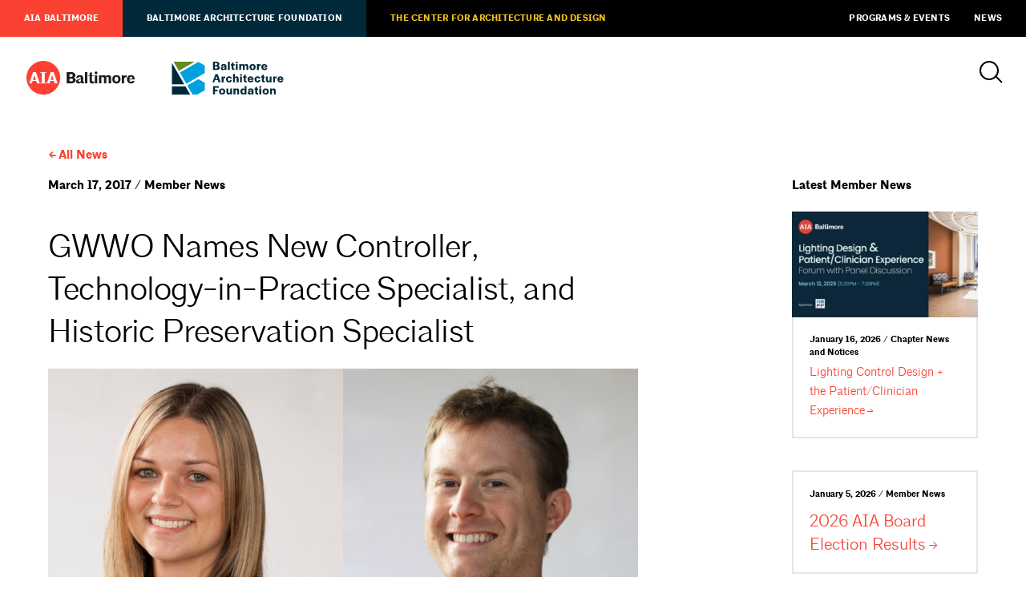

--- FILE ---
content_type: text/html; charset=utf-8
request_url: https://www.google.com/recaptcha/api2/aframe
body_size: 269
content:
<!DOCTYPE HTML><html><head><meta http-equiv="content-type" content="text/html; charset=UTF-8"></head><body><script nonce="kvJKHMm4NIp3LUTEPrzUBw">/** Anti-fraud and anti-abuse applications only. See google.com/recaptcha */ try{var clients={'sodar':'https://pagead2.googlesyndication.com/pagead/sodar?'};window.addEventListener("message",function(a){try{if(a.source===window.parent){var b=JSON.parse(a.data);var c=clients[b['id']];if(c){var d=document.createElement('img');d.src=c+b['params']+'&rc='+(localStorage.getItem("rc::a")?sessionStorage.getItem("rc::b"):"");window.document.body.appendChild(d);sessionStorage.setItem("rc::e",parseInt(sessionStorage.getItem("rc::e")||0)+1);localStorage.setItem("rc::h",'1768842073174');}}}catch(b){}});window.parent.postMessage("_grecaptcha_ready", "*");}catch(b){}</script></body></html>